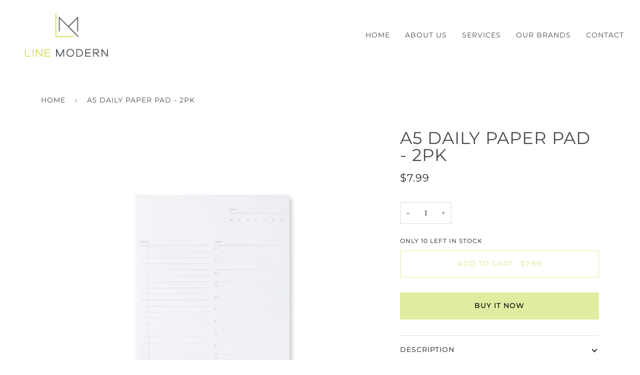

--- FILE ---
content_type: text/css
request_url: https://linemodern.com/cdn/shop/t/7/assets/font-settings.css?v=140678765986939675781759332384
body_size: 220
content:
@font-face{font-family:Montserrat;font-weight:400;font-style:normal;font-display:swap;src:url(//linemodern.com/cdn/fonts/montserrat/montserrat_n4.81949fa0ac9fd2021e16436151e8eaa539321637.woff2?h1=bGluZW1vZGVybi5jb20&h2=bGluZS1tb2Rlcm4tb2ZmaWNpYWwuYWNjb3VudC5teXNob3BpZnkuY29t&hmac=856b5395cc4f757da3275c693e9e5229cb77636a91e51203985e067aaf3e1350) format("woff2"),url(//linemodern.com/cdn/fonts/montserrat/montserrat_n4.a6c632ca7b62da89c3594789ba828388aac693fe.woff?h1=bGluZW1vZGVybi5jb20&h2=bGluZS1tb2Rlcm4tb2ZmaWNpYWwuYWNjb3VudC5teXNob3BpZnkuY29t&hmac=1836139d330515634e43da39d459aadb7bac96b45cbd8aaf8a3a655f750f5590) format("woff")}@font-face{font-family:Lora;font-weight:400;font-style:normal;font-display:swap;src:url(//linemodern.com/cdn/fonts/lora/lora_n4.9a60cb39eff3bfbc472bac5b3c5c4d7c878f0a8d.woff2?h1=bGluZW1vZGVybi5jb20&h2=bGluZS1tb2Rlcm4tb2ZmaWNpYWwuYWNjb3VudC5teXNob3BpZnkuY29t&hmac=4bffce538487a241495c5507a65c96dafe759d5639d36bf7f848549339185837) format("woff2"),url(//linemodern.com/cdn/fonts/lora/lora_n4.4d935d2630ceaf34d2e494106075f8d9f1257d25.woff?h1=bGluZW1vZGVybi5jb20&h2=bGluZS1tb2Rlcm4tb2ZmaWNpYWwuYWNjb3VudC5teXNob3BpZnkuY29t&hmac=9ebf3c25af7c037d5673200a2abbb73ae271ef396657f154a89899a8068ed088) format("woff")}@font-face{font-family:Montserrat;font-weight:400;font-style:normal;font-display:swap;src:url(//linemodern.com/cdn/fonts/montserrat/montserrat_n4.81949fa0ac9fd2021e16436151e8eaa539321637.woff2?h1=bGluZW1vZGVybi5jb20&h2=bGluZS1tb2Rlcm4tb2ZmaWNpYWwuYWNjb3VudC5teXNob3BpZnkuY29t&hmac=856b5395cc4f757da3275c693e9e5229cb77636a91e51203985e067aaf3e1350) format("woff2"),url(//linemodern.com/cdn/fonts/montserrat/montserrat_n4.a6c632ca7b62da89c3594789ba828388aac693fe.woff?h1=bGluZW1vZGVybi5jb20&h2=bGluZS1tb2Rlcm4tb2ZmaWNpYWwuYWNjb3VudC5teXNob3BpZnkuY29t&hmac=1836139d330515634e43da39d459aadb7bac96b45cbd8aaf8a3a655f750f5590) format("woff")}@font-face{font-family:Montserrat;font-weight:500;font-style:normal;font-display:swap;src:url(//linemodern.com/cdn/fonts/montserrat/montserrat_n5.07ef3781d9c78c8b93c98419da7ad4fbeebb6635.woff2?h1=bGluZW1vZGVybi5jb20&h2=bGluZS1tb2Rlcm4tb2ZmaWNpYWwuYWNjb3VudC5teXNob3BpZnkuY29t&hmac=2ff2508d8b8e13b17cbbb39729993a4eea361a0846ed8dd6d0129b2ea26037c4) format("woff2"),url(//linemodern.com/cdn/fonts/montserrat/montserrat_n5.adf9b4bd8b0e4f55a0b203cdd84512667e0d5e4d.woff?h1=bGluZW1vZGVybi5jb20&h2=bGluZS1tb2Rlcm4tb2ZmaWNpYWwuYWNjb3VudC5teXNob3BpZnkuY29t&hmac=b32b666ac565d851526e401fe00b6cae07fb3e459768230eaf0c40b280626151) format("woff")}@font-face{font-family:Montserrat;font-weight:500;font-style:normal;font-display:swap;src:url(//linemodern.com/cdn/fonts/montserrat/montserrat_n5.07ef3781d9c78c8b93c98419da7ad4fbeebb6635.woff2?h1=bGluZW1vZGVybi5jb20&h2=bGluZS1tb2Rlcm4tb2ZmaWNpYWwuYWNjb3VudC5teXNob3BpZnkuY29t&hmac=2ff2508d8b8e13b17cbbb39729993a4eea361a0846ed8dd6d0129b2ea26037c4) format("woff2"),url(//linemodern.com/cdn/fonts/montserrat/montserrat_n5.adf9b4bd8b0e4f55a0b203cdd84512667e0d5e4d.woff?h1=bGluZW1vZGVybi5jb20&h2=bGluZS1tb2Rlcm4tb2ZmaWNpYWwuYWNjb3VudC5teXNob3BpZnkuY29t&hmac=b32b666ac565d851526e401fe00b6cae07fb3e459768230eaf0c40b280626151) format("woff")}@font-face{font-family:Lora;font-weight:500;font-style:normal;font-display:swap;src:url(//linemodern.com/cdn/fonts/lora/lora_n5.04efeb8e68ba4da62f0fd6abc2572b934a6148ba.woff2?h1=bGluZW1vZGVybi5jb20&h2=bGluZS1tb2Rlcm4tb2ZmaWNpYWwuYWNjb3VudC5teXNob3BpZnkuY29t&hmac=b8201d2bf33726b8e2821491c7aab5990922b941f00dd314273c8e2a8971eab5) format("woff2"),url(//linemodern.com/cdn/fonts/lora/lora_n5.e033d2f9dd010c91e161af150080aa55acb1b9f4.woff?h1=bGluZW1vZGVybi5jb20&h2=bGluZS1tb2Rlcm4tb2ZmaWNpYWwuYWNjb3VudC5teXNob3BpZnkuY29t&hmac=11f8874da7d5bec1468d069612781927af496ba9b3ed945826e511edd92ba6fb) format("woff")}@font-face{font-family:Lora;font-weight:400;font-style:italic;font-display:swap;src:url(//linemodern.com/cdn/fonts/lora/lora_i4.a5059b22bd0a7547da84d66d2f523d17d17325d3.woff2?h1=bGluZW1vZGVybi5jb20&h2=bGluZS1tb2Rlcm4tb2ZmaWNpYWwuYWNjb3VudC5teXNob3BpZnkuY29t&hmac=069818b248ccd6ea2d5c5aa5e8378b6967038857200651cb874953ed68f399b3) format("woff2"),url(//linemodern.com/cdn/fonts/lora/lora_i4.cb2d2ab46128fa7f84060d5f92cf3f49dc8181bd.woff?h1=bGluZW1vZGVybi5jb20&h2=bGluZS1tb2Rlcm4tb2ZmaWNpYWwuYWNjb3VudC5teXNob3BpZnkuY29t&hmac=63099d2b28c9dea3b1b6f69520cb4faf7d9808739b2c8860926d9ac071af5f79) format("woff")}@font-face{font-family:Lora;font-weight:500;font-style:italic;font-display:swap;src:url(//linemodern.com/cdn/fonts/lora/lora_i5.9c1ca8d88d18137812cdcd984d7d7f842728688a.woff2?h1=bGluZW1vZGVybi5jb20&h2=bGluZS1tb2Rlcm4tb2ZmaWNpYWwuYWNjb3VudC5teXNob3BpZnkuY29t&hmac=22e1134e2516bb3e3663044dce4a41a500c3f8ae1a2b4149709e323053e4b804) format("woff2"),url(//linemodern.com/cdn/fonts/lora/lora_i5.ed24366fac30370c42ac2ed86afc890ff4603855.woff?h1=bGluZW1vZGVybi5jb20&h2=bGluZS1tb2Rlcm4tb2ZmaWNpYWwuYWNjb3VudC5teXNob3BpZnkuY29t&hmac=b44c126863b941f0fb80d383c862189e41e3e4733bd0fb71c4a42ce18ed161f1) format("woff")}
/*# sourceMappingURL=/cdn/shop/t/7/assets/font-settings.css.map?v=140678765986939675781759332384 */


--- FILE ---
content_type: text/css
request_url: https://linemodern.com/cdn/shop/t/7/assets/custom-css.css?v=66941435584493517431666022917
body_size: -761
content:
.header__desktop__buttons, .header__mobile__right {
	display: none;
}